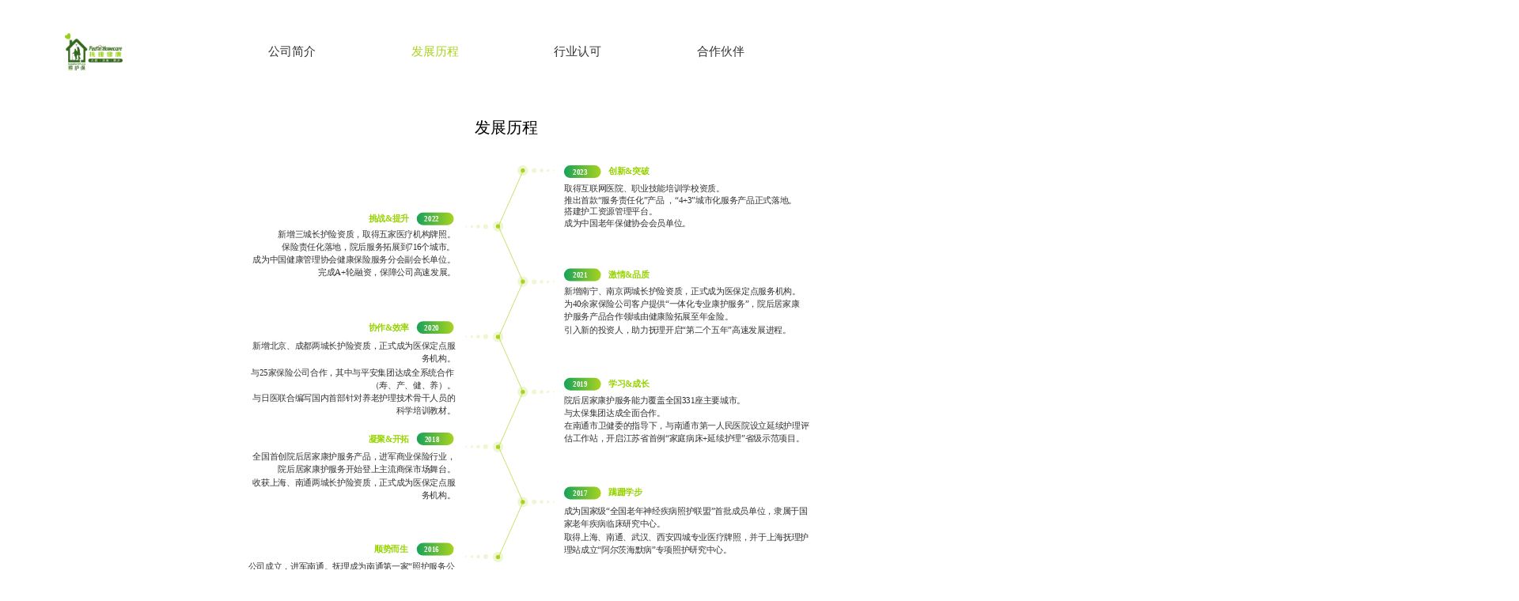

--- FILE ---
content_type: text/html
request_url: http://www.fulicare.net/gyfl_fzlc.html
body_size: 2567
content:
<!DOCTYPE html>
<html lang="zh-CN">
  <head>
    <meta charset="utf-8">
    <meta http-equiv="X-UA-Compatible" content="IE=edge">
    <meta name="viewport" content="width=device-width, initial-scale=1">
    <!-- CSS only -->
    <link href="css/bootstrap/bootstrap.min.css" rel="stylesheet">
    <link href="css/headLevel2.css" rel="stylesheet">
    <link href="css/bottom.css" rel="stylesheet">
    <link href="css/fenLan.css" rel="stylesheet">
    <link href="css/gyfl_fzlc.css" rel="stylesheet">
      <script src="js/jquery-2.0.0.min.js"></script>
      <script src="js/common.js"></script>
    <title>发展历程</title>
  </head>
  <style>
      @media screen and (min-width: 820px) {
        .container {
          min-width: 1280px;
          max-width: 1280px;
        }
      }
  </style>
  <body style="max-width: 1920px;min-width: 1280px;margin-right:auto;margin-left: auto;position: relative;">
    <div class="head container-fluid">

      <div class="row " style="height: 100%;">
        <div class="col-3 align-self-center">
          <a href="./index.html"><img src="./image/logo2.png" /></a>
        </div>
        <div class="col-6 align-self-center">
          <ul class="nav ul-justify" style="height: 100%;" >
            <li class="nav-item">
              <a class="nav-link media-font" href="./gyfl_gsjj.html">公司简介</a>
            </li>
            <li class="nav-item">
              <a class="nav-link media-font disabled" href="#">发展历程</a>
            </li>
            <li class="nav-item">
              <a class="nav-link media-font" href="./gyfl_hyrk.html">行业认可</a>
            </li>
            <li class="nav-item">
              <a class="nav-link media-font" href="./gyfl_hzhb.html">合作伙伴</a>
            </li>
          </ul>
        </div>
      </div>
    </div>
    <div class="container">

      <!-- 发展历程 -->
      <div class="row text-center" >
        <div class="col main-title">发展历程</div>
      </div>

      <!-- 专业资质 -->
      <div class="row text-center" >
        <div class="col" >
          <img style="margin-left: 80px" src="./image/gyfl_fzlc/img01.svg"/>
        </div>
      </div>

      <!-- 补高度 -->
      <div class="row">
        <div class="col" style="height: 232px;"></div>
      </div>
    </div>
    <!-- 底部样式 -->
    <div id="footer" class="bottom"></div>
  </body>
</html>
<script type="text/javascript">
    $(function () {
        bodyScale();
        $('#footer').load('components/footer.html');
    });
</script>

--- FILE ---
content_type: text/html
request_url: http://www.fulicare.net/components/footer.html
body_size: 2078
content:
    <!-- 底部样式 -->
      <div class="container copyLink">
        <div class="row row-cols-3" style="height: 410px;">
          <div class="col-3 lei-1 media-font">
            <p class="txt-title">快速连接</p>
            <p><a href="index.html">首页</a></p>
            <p><a href="gyfl_gsjj.html">关于抚理</a></p>
            <p><a href="khfw_jj.html">康护服务</a></p>
            <p><a href="wz_xwzx.html">新闻资讯</a></p>
            <p><a href="fwzd.html">服务站点</a></p>
            <p><a href="home_jrwm.html">加入我们</a></p>
            <p><a href="#">网站声明</a></p>
            <p><a href="#">隐私政策</a></p>
          </div>
          <div class="col-6 lei-2 media-font">
            <p class="txt-title">联系我们</p>
            <span>地址: 上海市徐汇区肇嘉浜路825号尚秀商务楼1号楼3楼F座</span><br>
            <span>电话: 400-821-9696</span><br>
            <span>邮箱: hr@fulicare.net</span><br>
            <span>办公时间: 工作日 8:30am - 17:30pm</span>
          </div>
          <div class="col-3 lei-3">
            <p class="txt-title media-font" style="margin-bottom: 10px">扫一扫关注微信公众号</p>
            <img src="./image/erweima.png" />
            <p class="txt-title media-font" style="margin-bottom: 10px;margin-top: 10px">扫一扫关注微信视频号</p>
            <img src="./image/erweima2.jpg"/>
          </div>
        </div>
        <div class="row txt2 bottom-record" style="height: 48px;">
            <div class="col media-font">© 2018 上海抚理健康管理咨询有限公司 <a target="_blank"
                                                                 href="http://www.beian.gov.cn/portal/registerSystemInfo?recordcode=31010402009000"><img
                    src="/image/beian.png"/>沪公网安备 31010402009000号</p></a> <a href="https://beian.miit.gov.cn/"
                                                                             target="_blank">沪ICP备16030491号-1</a></div>
        </div>
      </div>

--- FILE ---
content_type: text/css
request_url: http://www.fulicare.net/css/headLevel2.css
body_size: 495
content:
.head {
  height: 196px;
    /*padding: 42px 0;*/
  font-size: 14px;
  font-family: "PingFang SC", "Microsoft YaHei";
  font-weight: 400;
  line-height: 20px;
  color: #333333;
  opacity: 1;
}

.head img{
  /*width: 185px;*/
  /*height: 112px;*/
  width: 110px;
  height: 70px;
  margin-left: 111px;
  margin-top: 5px;
  margin-bottom: 5px;
}

.head .disabled{
  color: #A8D31F !important;
}

.head a{
  color: #333333;
}

.ul-justify{
  justify-content: space-between !important;
}


--- FILE ---
content_type: text/css
request_url: http://www.fulicare.net/css/bottom.css
body_size: 1687
content:

.bottom .lei-1{
  padding-top: 71px;
  padding-left: 98px;
  /*font-size: 14px;*/
  font-family: "PingFang SC", "Microsoft YaHei";
  font-weight: 400;
  /*line-height: 20px;*/
  color: #333333;
  opacity: 1;
}
.bottom .lei-2{
  padding-top: 71px;
  padding-left: 120px;
}
.bottom .lei-3{
  padding-top: 71px;
  text-align: center;
}
.lei-3 img{
  width: 168px;
  height: 168px;
}
.txt-title{
  font-weight: 600;
  /*font-size: 14px;*/
  font-family: "PingFang SC", "Microsoft YaHei";
  /*line-height: 20px;*/
  color: #333333;
  opacity: 1;
}

.bottom .txt2{
  font-size: 14px;
  font-family: "PingFang SC", "Microsoft YaHei";
  font-weight: 600;
  line-height: 20px;
  color: #333333;
  text-align: center;
  padding: 14px 0;
}

.bottom .copyLink {
  width: 1000px;
  margin: 0 auto;
  color: #365071;
  line-height: 25px;
  overflow: hidden;
}

.bottom .copyLink li {
  padding: 22px 0;
  width: 1050px;
  clear: both;
  text-align: center;
}

.bottom .copyLink dt {
  float: left;
  text-align: left;
  color: #365071;
  width: 390px;
  display: inline;
}

.bottom .copyLink dd {
  width: 415px;
  text-align: left;
  float: left;
  margin: 0;
}

.bottom .copyLink .las {
  width: 195px;
  margin: 0;
}

.bottom .copyLink a {
  color: #666;
  display: inline-block;
  white-space: nowrap;
  text-decoration: none;
}

.bottom .copyLink a:hover {
  color: #1c1c1c;
  text-decoration: none;
}

@media (max-width: 1680px){
  .bottom {
    background-color:#F5F5F5;
    height: 578px;
  }
  .bottom-record {
    margin-top: 120px;
  }
}
@media (min-width: 1681px){
  .bottom {
    background-color:#F5F5F5;
    height: 528px;
  }
  .bottom-record {
    margin-top: 70px;
  }
}

--- FILE ---
content_type: text/css
request_url: http://www.fulicare.net/css/fenLan.css
body_size: 1564
content:
.fen-lan {
  max-height: 200px;
  padding: 60px 0;
}

.fen-lan .title{
  width: 120px;
  height: 42px;
  font-size: 30px;
  font-family: "PingFang SC", "Microsoft YaHei";
  font-weight: 500;
  line-height: 42px;
  color: #333333;
  opacity: 1;
  text-align: center;
}
.fen-lan .title::before,.fen-lan .title::after{
  content: "";
  display: inline-block;
  border-bottom: 1px solid #707070;
  width: 96px;
  margin: 10px 35px;
}
.fen-lan .title2{
  height: 33px;
  font-size: 24px;
  font-family: "PingFang SC", "Microsoft YaHei";
  font-weight: 400;
  line-height: 33px;
  color: #333333;
  opacity: 1;
  text-align: center;
}

.main-title{
  height: 42px;
  font-size: 30px;
  font-family: "PingFang SC", "Microsoft YaHei";
  font-weight: 500;
  line-height: 42px;
  color: #000000;
  opacity: 1;
  margin: 25px 0 50px 0;
}
.main-title img{
  width: 32px;
  height: 32px;
  position: relative;
  margin-right: 5px;
  top: -4px;
}

.main-title1{
  height: 70px;
  font-size: 50px;
  font-family: "PingFang SC", "Microsoft YaHei";
  font-weight: 500;
  line-height: 70px;
  color: #000000;
  opacity: 1;
  margin: 25px 0 30px 0;
}

@media (max-width: 1440px){
  .media-font{
    font-size: 22px;
    line-height: 28px;
  }
}
@media (min-width: 1441px) and (max-width: 1680px){
  .media-font{
    font-size: 18px;
    line-height: 24px;
  }
}
@media (min-width: 1681px) and (max-width: 1920px){
  .media-font{
    font-size: 14px;
    line-height: 20px;
  }
}
@media (min-width: 1921px){
  .media-font{
    font-size: 12px;
    line-height: 18px;
  }
}

--- FILE ---
content_type: application/javascript
request_url: http://www.fulicare.net/js/common.js
body_size: 215
content:
function bodyScale() {
    var devicewidth = document.documentElement.clientWidth;
    var scale = devicewidth / 1920;  // 分母——设计稿的尺寸宽度
    document.body.style.zoom = scale;
}

--- FILE ---
content_type: image/svg+xml
request_url: http://www.fulicare.net/image/gyfl_fzlc/img01.svg
body_size: 23747
content:
<svg xmlns="http://www.w3.org/2000/svg" xmlns:xlink="http://www.w3.org/1999/xlink" width="1111" height="835.143" viewBox="0 0 1111 835.143">
  <defs>
    <linearGradient id="linear-gradient" x1="0.5" x2="0.5" y2="1" gradientUnits="objectBoundingBox">
      <stop offset="0" stop-color="#a8d31f"/>
      <stop offset="1" stop-color="#17a259"/>
    </linearGradient>
  </defs>
  <g id="组_1614" data-name="组 1614" transform="translate(-427 -169.857)">
    <rect id="矩形_641" data-name="矩形 641" width="1111" height="760" transform="translate(427 245)" fill="none"/>
    <rect id="矩形_524" data-name="矩形 524" width="24" height="70" rx="12" transform="translate(1122 573.531) rotate(90)" fill="url(#linear-gradient)"/>
    <rect id="矩形_524-2" data-name="矩形 524" width="24" height="70" rx="12" transform="translate(1122 366.031) rotate(90)" fill="url(#linear-gradient)"/>
    <rect id="矩形_524-3" data-name="矩形 524" width="24" height="70" rx="12" transform="translate(1122 170.031) rotate(90)" fill="url(#linear-gradient)"/>
    <rect id="矩形_524-4" data-name="矩形 524" width="24" height="70" rx="12" transform="translate(1122 780.5) rotate(90)" fill="url(#linear-gradient)"/>
    <rect id="矩形_513" data-name="矩形 513" width="24" height="70" rx="12" transform="translate(843 259.573) rotate(90)" fill="url(#linear-gradient)"/>
    <text id="_2017" data-name="2017" transform="translate(1068.5 797.5)" fill="#fff" font-size="14" font-family="Arial-Black, Arial Black" font-weight="800" style="isolation: isolate"><tspan x="0" y="0">2017</tspan></text>
    <rect id="矩形_518" data-name="矩形 518" width="24" height="70" rx="12" transform="translate(843 677.5) rotate(90)" fill="url(#linear-gradient)"/>
    <text id="_2018" data-name="2018" transform="translate(788 695)" fill="#fff" font-size="14" font-family="Arial-Black, Arial Black" font-weight="800" style="isolation: isolate"><tspan x="0" y="0">2018</tspan></text>
    <text id="_2019" data-name="2019" transform="translate(1068.5 591)" fill="#fff" font-size="14" font-family="Arial-Black, Arial Black" font-weight="800" style="isolation: isolate"><tspan x="0" y="0">2019</tspan></text>
    <rect id="矩形_524-5" data-name="矩形 524" width="24" height="70" rx="12" transform="translate(843 466.016) rotate(90)" fill="url(#linear-gradient)"/>
    <text id="_2020" data-name="2020" transform="translate(787.5 483.516)" fill="#fff" font-size="14" font-family="Arial-Black, Arial Black" font-weight="800" style="isolation: isolate"><tspan x="0" y="0">2020</tspan></text>
    <text id="_2021" data-name="2021" transform="translate(1068.5 383.5)" fill="#fff" font-size="14" font-family="Arial-Black, Arial Black" font-weight="800" style="isolation: isolate"><tspan x="0" y="0">2021</tspan></text>
    <text id="_2023" data-name="2023" transform="translate(1068.5 187.5)" fill="#fff" font-size="14" font-family="Arial-Black, Arial Black" font-weight="800" style="isolation: isolate"><tspan x="0" y="0">2023</tspan></text>
    <rect id="矩形_513-2" data-name="矩形 513" width="24" height="70" rx="12" transform="translate(843 887.285) rotate(90)" fill="url(#linear-gradient)"/>
    <text id="_2016" data-name="2016" transform="translate(787.5 903.879)" fill="#fff" font-size="14" font-family="Arial-Black, Arial Black" font-weight="800"><tspan x="0" y="0">2016</tspan></text>
    <text id="凝聚_开拓" data-name="凝聚&amp;开拓" transform="translate(681.5 695)" fill="#97d400" font-size="16" font-family="PingFangSC-Semibold, PingFang SC" font-weight="600"><tspan x="0" y="0">凝聚&amp;开拓</tspan></text>
    <text id="学习_成长" data-name="学习&amp;成长" transform="translate(1136 590.531)" fill="#96d300" font-size="16" font-family="PingFangSC-Semibold, PingFang SC" font-weight="600"><tspan x="0" y="0">学习&amp;成长</tspan></text>
    <text id="协作_效率" data-name="协作&amp;效率" transform="translate(681.5 483.516)" fill="#97d400" font-size="16" font-family="PingFangSC-Semibold, PingFang SC" font-weight="600"><tspan x="0" y="0">协作&amp;效率</tspan></text>
    <text id="激情_品质" data-name="激情&amp;品质" transform="translate(1136 383)" fill="#96d300" font-size="16" font-family="PingFangSC-Semibold, PingFang SC" font-weight="600"><tspan x="0" y="0">激情&amp;品质</tspan></text>
    <text id="创新_突破" data-name="创新&amp;突破" transform="translate(1136 187)" fill="#96d300" font-size="16" font-family="PingFangSC-Semibold, PingFang SC" font-weight="600"><tspan x="0" y="0">创新&amp;突破</tspan></text>
    <text id="挑战_提升" data-name="挑战&amp;提升" transform="translate(681.5 277)" fill="#97d400" font-size="16" font-family="PingFangSC-Semibold, PingFang SC" font-weight="600"><tspan x="0" y="0">挑战&amp;提升</tspan></text>
    <text id="顺势而生" transform="translate(692.5 904.758)" fill="#97d400" font-size="16" font-family="PingFangSC-Semibold, PingFang SC" font-weight="600"><tspan x="0" y="0">顺势而生</tspan></text>
    <text id="蹒跚学步" transform="translate(1136 797)" fill="#96d300" font-size="16" font-family="PingFangSC-Semibold, PingFang SC" font-weight="600"><tspan x="0" y="0">蹒跚学步</tspan></text>
    <text id="院后居家康护服务能力覆盖全国331座主要城市_" data-name="院后居家康护服务能力覆盖全国331座主要城市。" transform="translate(1051.5 622.469)" fill="#333" font-size="16" font-family="PingFangSC-Regular, PingFang SC"><tspan x="0" y="0">院后居家康护服务能力覆盖全国331座主要城市。</tspan></text>
    <text id="新增三城长护险资质_取得五家医疗机构牌照_" data-name="新增三城长护险资质，取得五家医疗机构牌照。" transform="translate(846 306)" fill="#333" font-size="16" font-family="PingFangSC-Regular, PingFang SC"><tspan x="-336" y="0">新增三城长护险资质，取得五家医疗机构牌照。</tspan></text>
    <text id="保险责任化落地_院后服务拓展到716个城市_" data-name="保险责任化落地，院后服务拓展到716个城市。" transform="translate(846 330)" fill="#333" font-size="16" font-family="PingFangSC-Regular, PingFang SC"><tspan x="-328.768" y="0">保险责任化落地，院后服务拓展到716个城市。</tspan></text>
    <text id="成为中国健康管理协会健康保险服务分会副会长单位_" data-name="成为中国健康管理协会健康保险服务分会副会长单位。" transform="translate(846 354)" fill="#333" font-size="16" font-family="PingFangSC-Regular, PingFang SC"><tspan x="-384" y="0">成为中国健康管理协会健康保险服务分会副会长单位。</tspan></text>
    <text id="完成A_轮融资_保障公司高速发展_" data-name="完成A+轮融资，保障公司高速发展。" transform="translate(846 378)" fill="#333" font-size="16" font-family="PingFangSC-Regular, PingFang SC"><tspan x="-260.192" y="0">完成A+轮融资，保障公司高速发展。</tspan></text>
    <text id="新增南宁_南京两城长护险资质_正式成为医保定点服务机构_" data-name="新增南宁、南京两城长护险资质，正式成为医保定点服务机构。" transform="translate(1052 414.969)" fill="#333" font-size="16" font-family="PingFangSC-Regular, PingFang SC"><tspan x="0" y="0">新增南宁、南京两城长护险资质，正式成为医保定点服务机构。</tspan></text>
    <text id="取得互联网医院_职业技能培训学校资质_" data-name="取得互联网医院、职业技能培训学校资质。" transform="translate(1052 218.969)" fill="#333" font-size="16" font-family="PingFangSC-Regular, PingFang SC"><tspan x="0" y="0">取得互联网医院、职业技能培训学校资质。</tspan></text>
    <text id="搭建护工资源管理平台_" data-name="搭建护工资源管理平台。" transform="translate(1052 263.031)" fill="#333" font-size="16" font-family="PingFangSC-Regular, PingFang SC"><tspan x="0" y="0">搭建护工资源管理平台。</tspan></text>
    <text id="成为中国老年保健协会会员单位_" data-name="成为中国老年保健协会会员单位。" transform="translate(1052 286.062)" fill="#333" font-size="16" font-family="PingFangSC-Regular, PingFang SC"><tspan x="0" y="0">成为中国老年保健协会会员单位。</tspan></text>
    <text id="与太保集团达成全面合作_" data-name="与太保集团达成全面合作。" transform="translate(1051.5 646.5)" fill="#333" font-size="16" font-family="PingFangSC-Regular, PingFang SC"><tspan x="0" y="0">与太保集团达成全面合作。</tspan></text>
    <text id="引入新的投资人_助力抚理开启_第二个五年_高速发展进程_" data-name="引入新的投资人，助力抚理开启“第二个五年”高速发展进程。" transform="translate(1052 488.031)" fill="#333" font-size="16" font-family="PingFangSC-Regular, PingFang SC"><tspan x="0" y="0">引入新的投资人，助力抚理开启“第二个五年”高速发展进程。</tspan></text>
    <text id="_2022" data-name="2022" transform="translate(787.5 276.167)" fill="#fff" font-size="14" font-family="Arial-Black, Arial Black" font-weight="800"><tspan x="0" y="0">2022</tspan></text>
    <g id="组_1076" data-name="组 1076" transform="translate(-33 14.857)">
      <g id="组_296" data-name="组 296" transform="translate(950 261)">
        <circle id="椭圆_144" data-name="椭圆 144" cx="10" cy="10" r="10" fill="#eef6d2"/>
        <circle id="椭圆_124" data-name="椭圆 124" cx="4" cy="4" r="4" transform="translate(6 6)" fill="#a8d31f"/>
      </g>
      <g id="组_297" data-name="组 297" transform="translate(997 366.467)">
        <circle id="椭圆_144-2" data-name="椭圆 144" cx="10" cy="10" r="10" transform="translate(0 -0.467)" fill="#eef6d2"/>
        <circle id="椭圆_124-2" data-name="椭圆 124" cx="4" cy="4" r="4" transform="translate(6 5.533)" fill="#a8d31f"/>
      </g>
      <g id="组_1615" data-name="组 1615" transform="translate(997 155.467)">
        <circle id="椭圆_144-3" data-name="椭圆 144" cx="10" cy="10" r="10" transform="translate(0 -0.467)" fill="#eef6d2"/>
        <circle id="椭圆_124-3" data-name="椭圆 124" cx="4" cy="4" r="4" transform="translate(6 5.533)" fill="#a8d31f"/>
      </g>
      <g id="组_299" data-name="组 299" transform="translate(997 575.594)">
        <circle id="椭圆_144-4" data-name="椭圆 144" cx="10" cy="10" r="10" fill="#eef6d2"/>
        <circle id="椭圆_124-4" data-name="椭圆 124" cx="4" cy="4" r="4" transform="translate(6 6)" fill="#a8d31f"/>
      </g>
      <g id="组_301" data-name="组 301" transform="translate(997 784.721)">
        <circle id="椭圆_144-5" data-name="椭圆 144" cx="10" cy="10" r="10" fill="#eef6d2"/>
        <circle id="椭圆_124-5" data-name="椭圆 124" cx="4" cy="4" r="4" transform="translate(6 6)" fill="#a8d31f"/>
      </g>
      <g id="组_298" data-name="组 298" transform="translate(950 471.03)">
        <circle id="椭圆_144-6" data-name="椭圆 144" cx="10" cy="10" r="10" fill="#eef6d2"/>
        <circle id="椭圆_124-6" data-name="椭圆 124" cx="4" cy="4" r="4" transform="translate(6 6)" fill="#a8d31f"/>
      </g>
      <g id="组_300" data-name="组 300" transform="translate(950 680.157)">
        <circle id="椭圆_144-7" data-name="椭圆 144" cx="10" cy="10" r="10" fill="#eef6d2"/>
        <circle id="椭圆_124-7" data-name="椭圆 124" cx="4" cy="4" r="4" transform="translate(6 6)" fill="#a8d31f"/>
      </g>
      <g id="组_302" data-name="组 302" transform="translate(950 889.285)">
        <circle id="椭圆_144-8" data-name="椭圆 144" cx="10" cy="10" r="10" fill="#eef6d2"/>
        <circle id="椭圆_124-8" data-name="椭圆 124" cx="4" cy="4" r="4" transform="translate(6 6)" fill="#a8d31f"/>
      </g>
      <g id="组_303" data-name="组 303">
        <circle id="椭圆_145" data-name="椭圆 145" cx="4.5" cy="4.5" r="4.5" transform="translate(932 267)" fill="#eef6d2"/>
        <circle id="椭圆_146" data-name="椭圆 146" cx="3.5" cy="3.5" r="3.5" transform="translate(919 268)" fill="#eef6d2"/>
        <circle id="椭圆_147" data-name="椭圆 147" cx="2.5" cy="2.5" r="2.5" transform="translate(908 269)" fill="#eef6d2"/>
        <circle id="椭圆_148" data-name="椭圆 148" cx="1.5" cy="1.5" r="1.5" transform="translate(898 270)" fill="#eef6d2"/>
      </g>
      <g id="组_306" data-name="组 306" transform="translate(0 209)">
        <circle id="椭圆_145-2" data-name="椭圆 145" cx="4.5" cy="4.5" r="4.5" transform="translate(932 267)" fill="#eef6d2"/>
        <circle id="椭圆_146-2" data-name="椭圆 146" cx="3.5" cy="3.5" r="3.5" transform="translate(919 268)" fill="#eef6d2"/>
        <circle id="椭圆_147-2" data-name="椭圆 147" cx="2.5" cy="2.5" r="2.5" transform="translate(908 269)" fill="#eef6d2"/>
        <circle id="椭圆_148-2" data-name="椭圆 148" cx="1.5" cy="1.5" r="1.5" transform="translate(898 270)" fill="#eef6d2"/>
      </g>
      <g id="组_307" data-name="组 307" transform="translate(0 418)">
        <circle id="椭圆_145-3" data-name="椭圆 145" cx="4.5" cy="4.5" r="4.5" transform="translate(932 267)" fill="#eef6d2"/>
        <circle id="椭圆_146-3" data-name="椭圆 146" cx="3.5" cy="3.5" r="3.5" transform="translate(919 268)" fill="#eef6d2"/>
        <circle id="椭圆_147-3" data-name="椭圆 147" cx="2.5" cy="2.5" r="2.5" transform="translate(908 269)" fill="#eef6d2"/>
        <circle id="椭圆_148-3" data-name="椭圆 148" cx="1.5" cy="1.5" r="1.5" transform="translate(898 270)" fill="#eef6d2"/>
      </g>
      <g id="组_309" data-name="组 309" transform="translate(0 627)">
        <circle id="椭圆_145-4" data-name="椭圆 145" cx="4.5" cy="4.5" r="4.5" transform="translate(932 267)" fill="#eef6d2"/>
        <circle id="椭圆_146-4" data-name="椭圆 146" cx="3.5" cy="3.5" r="3.5" transform="translate(919 268)" fill="#eef6d2"/>
        <circle id="椭圆_147-4" data-name="椭圆 147" cx="2.5" cy="2.5" r="2.5" transform="translate(908 269)" fill="#eef6d2"/>
        <circle id="椭圆_148-4" data-name="椭圆 148" cx="1.5" cy="1.5" r="1.5" transform="translate(898 270)" fill="#eef6d2"/>
      </g>
      <g id="组_304" data-name="组 304" transform="translate(1024 372)">
        <circle id="椭圆_145-5" data-name="椭圆 145" cx="4.5" cy="4.5" r="4.5" fill="#eef6d2"/>
        <circle id="椭圆_146-5" data-name="椭圆 146" cx="3.5" cy="3.5" r="3.5" transform="translate(15 1)" fill="#eef6d2"/>
        <circle id="椭圆_147-5" data-name="椭圆 147" cx="2.5" cy="2.5" r="2.5" transform="translate(28 2)" fill="#eef6d2"/>
        <circle id="椭圆_148-5" data-name="椭圆 148" cx="1.5" cy="1.5" r="1.5" transform="translate(40 3)" fill="#eef6d2"/>
      </g>
      <g id="组_1616" data-name="组 1616" transform="translate(1024 160.5)">
        <circle id="椭圆_145-6" data-name="椭圆 145" cx="4.5" cy="4.5" r="4.5" fill="#eef6d2"/>
        <circle id="椭圆_146-6" data-name="椭圆 146" cx="3.5" cy="3.5" r="3.5" transform="translate(15 1)" fill="#eef6d2"/>
        <circle id="椭圆_147-6" data-name="椭圆 147" cx="2.5" cy="2.5" r="2.5" transform="translate(28 2)" fill="#eef6d2"/>
        <circle id="椭圆_148-6" data-name="椭圆 148" cx="1.5" cy="1.5" r="1.5" transform="translate(40 3)" fill="#eef6d2"/>
      </g>
      <g id="组_305" data-name="组 305" transform="translate(1024 581)">
        <circle id="椭圆_145-7" data-name="椭圆 145" cx="4.5" cy="4.5" r="4.5" fill="#eef6d2"/>
        <circle id="椭圆_146-7" data-name="椭圆 146" cx="3.5" cy="3.5" r="3.5" transform="translate(15 1)" fill="#eef6d2"/>
        <circle id="椭圆_147-7" data-name="椭圆 147" cx="2.5" cy="2.5" r="2.5" transform="translate(28 2)" fill="#eef6d2"/>
        <circle id="椭圆_148-7" data-name="椭圆 148" cx="1.5" cy="1.5" r="1.5" transform="translate(40 3)" fill="#eef6d2"/>
      </g>
      <g id="组_308" data-name="组 308" transform="translate(1024 790)">
        <circle id="椭圆_145-8" data-name="椭圆 145" cx="4.5" cy="4.5" r="4.5" fill="#eef6d2"/>
        <circle id="椭圆_146-8" data-name="椭圆 146" cx="3.5" cy="3.5" r="3.5" transform="translate(15 1)" fill="#eef6d2"/>
        <circle id="椭圆_147-8" data-name="椭圆 147" cx="2.5" cy="2.5" r="2.5" transform="translate(28 2)" fill="#eef6d2"/>
        <circle id="椭圆_148-8" data-name="椭圆 148" cx="1.5" cy="1.5" r="1.5" transform="translate(40 3)" fill="#eef6d2"/>
      </g>
      <line id="直线_40" data-name="直线 40" x2="47" y2="106" transform="translate(960.5 270.5)" fill="none" stroke="#a8d31f" stroke-width="1"/>
      <line id="直线_42" data-name="直线 42" x2="47" y2="106" transform="translate(960.5 479.594)" fill="none" stroke="#a8d31f" stroke-width="1"/>
      <line id="直线_44" data-name="直线 44" x2="47" y2="106" transform="translate(960.5 688.721)" fill="none" stroke="#a8d31f" stroke-width="1"/>
      <line id="直线_41" data-name="直线 41" x1="47" y2="106" transform="translate(960.5 376.5)" fill="none" stroke="#a8d31f" stroke-width="1"/>
      <line id="直线_126" data-name="直线 126" x1="47" y2="106" transform="translate(960.5 165.5)" fill="none" stroke="#a8d31f" stroke-width="1"/>
      <line id="直线_43" data-name="直线 43" x1="47" y2="106" transform="translate(960.5 585.594)" fill="none" stroke="#a8d31f" stroke-width="1"/>
      <line id="直线_45" data-name="直线 45" x1="47" y2="106" transform="translate(960.5 794.721)" fill="none" stroke="#a8d31f" stroke-width="1"/>
    </g>
    <text id="成为国家级_全国老年神经疾病照护联盟_首批成员单位_隶属于国家老年疾病临床研究中心_" data-name="成为国家级“全国老年神经疾病照护联盟”首批成员单位，隶属于国家老年疾病临床研究中心。" transform="translate(1051.5 815.5)" fill="#333" font-size="16" font-family="PingFangSC-Regular, PingFang SC"><tspan x="0" y="17">成为国家级“全国老年神经疾病照护联盟”首批成员单位，隶属于国</tspan><tspan x="0" y="41">家老年疾病临床研究中心。</tspan></text>
    <text id="取得上海_南通_武汉_西安四城专业医疗牌照_并于上海抚理护理站成立_阿尔茨海默病_专项照护研究中心_" data-name="取得上海、南通、武汉、西安四城专业医疗牌照，并于上海抚理护理站成立“阿尔茨海默病”专项照护研究中心。" transform="translate(1051.5 865.562)" fill="#333" font-size="16" font-family="PingFangSC-Regular, PingFang SC"><tspan x="0" y="17">取得上海、南通、武汉、西安四城专业医疗牌照，并于上海抚理护</tspan><tspan x="0" y="41">理站成立“阿尔茨海默病”专项照护研究中心。</tspan></text>
    <text id="公司成立_进军南通_抚理成为南通第一家_照护服务公司_深度参与国家长护险服务及其标准制定_见证中国长护时代元年_" data-name="公司成立，进军南通。抚理成为南通第一家“照护服务公司”，深度参与国家长护险服务及其标准制定，见证中国长护时代元年。" transform="translate(448 921)" fill="#333" font-size="16" font-family="PingFangSC-Regular, PingFang SC"><tspan x="5.408" y="17">公司成立，进军南通。抚理成为南通第一家“照护服务公</tspan><tspan x="5.408" y="41">司”，深度参与国家长护险服务及其标准制定，见证中国</tspan><tspan x="286" y="65">长护时代元年。</tspan></text>
    <text id="为40余家保险公司客户提供_一体化专业康护服务_院后居家康护服务产品合作领域由健康险拓展至年金险_" data-name="为40余家保险公司客户提供“一体化专业康护服务”，院后居家康护服务产品合作领域由健康险拓展至年金险。" transform="translate(1052 422)" fill="#333" font-size="16" font-family="PingFangSC-Regular, PingFang SC"><tspan x="0" y="17">为40余家保险公司客户提供“一体化专业康护服务”，院后居家康</tspan><tspan x="0" y="41">护服务产品合作领域由健康险拓展至年金险。</tspan></text>
    <text id="推出首款_服务责任化_产品_4_3_城市化服务产品正式落地_" data-name="推出首款“服务责任化”产品 ，“4+3”城市化服务产品正式落地。" transform="translate(1052 225)" fill="#333" font-size="16" font-family="PingFangSC-Regular, PingFang SC"><tspan x="0" y="17">推出首款“服务责任化”产品 ，“4+3”城市化服务产品正式落地。</tspan></text>
    <text id="与25家保险公司合作_其中与平安集团达成全系统合作_寿_产_健_养_" data-name="与25家保险公司合作，其中与平安集团达成全系统合作（寿、产、健、养）。" transform="translate(448 552)" fill="#333" font-size="16" font-family="PingFangSC-Regular, PingFang SC"><tspan x="10.8" y="17">与25家保险公司合作，其中与平安集团达成全系统合作</tspan><tspan x="238" y="41">（寿、产、健、养）。</tspan></text>
    <text id="与日医联合编写国内首部针对养老护理技术骨干人员的科学培训教材_" data-name="与日医联合编写国内首部针对养老护理技术骨干人员的科学培训教材。" transform="translate(448 600)" fill="#333" font-size="16" font-family="PingFangSC-Regular, PingFang SC"><tspan x="14" y="17">与日医联合编写国内首部针对养老护理技术骨干人员的</tspan><tspan x="286" y="41">科学培训教材。</tspan></text>
    <text id="在南通市卫健委的指导下_与南通市第一人民医院设立延续护理评估工作站_开启江苏省首例_家庭病床_延续护理_省级示范项目_" data-name="在南通市卫健委的指导下，与南通市第一人民医院设立延续护理评估工作站，开启江苏省首例“家庭病床+延续护理”省级示范项目。" transform="translate(1052 653.016)" fill="#333" font-size="16" font-family="PingFangSC-Regular, PingFang SC"><tspan x="0" y="17">在南通市卫健委的指导下，与南通市第一人民医院设立延续护理评</tspan><tspan x="0" y="41">估工作站，开启江苏省首例“家庭病床+延续护理”省级示范项目。</tspan></text>
    <text id="全国首创院后居家康护服务产品_进军商业保险行业_院后居家康护服务开始登上主流商保市场舞台_" data-name="全国首创院后居家康护服务产品，进军商业保险行业，院后居家康护服务开始登上主流商保市场舞台。" transform="translate(448 711.5)" fill="#333" font-size="16" font-family="PingFangSC-Regular, PingFang SC"><tspan x="14" y="17">全国首创院后居家康护服务产品，进军商业保险行业，</tspan><tspan x="62" y="41">院后居家康护服务开始登上主流商保市场舞台。</tspan></text>
    <text id="新增北京_成都两城长护险资质_正式成为医保定点服务机构_" data-name="新增北京、成都两城长护险资质，正式成为医保定点服务机构。" transform="translate(448 501)" fill="#333" font-size="16" font-family="PingFangSC-Regular, PingFang SC"><tspan x="14" y="17">新增北京、成都两城长护险资质，正式成为医保定点服</tspan><tspan x="334" y="41">务机构。</tspan></text>
    <text id="收获上海_南通两城长护险资质_正式成为医保定点服务机构_" data-name="收获上海、南通两城长护险资质，正式成为医保定点服务机构。" transform="translate(448 761)" fill="#333" font-size="16" font-family="PingFangSC-Regular, PingFang SC"><tspan x="14" y="17">收获上海、南通两城长护险资质，正式成为医保定点服</tspan><tspan x="334" y="41">务机构。</tspan></text>
  </g>
</svg>
